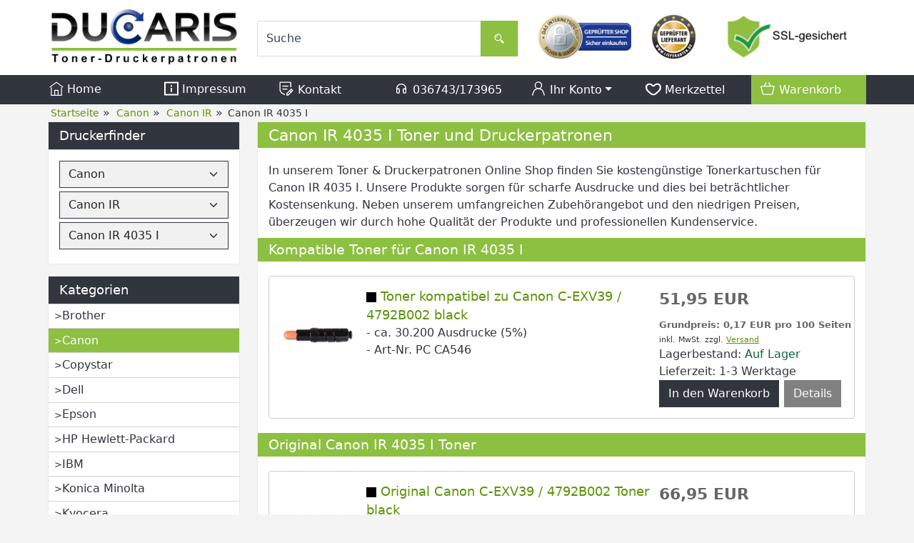

--- FILE ---
content_type: text/html; charset=UTF-8
request_url: https://www.toner-druckerpatronen.de/canon/canon-ir/canon-ir-4035-i/
body_size: 8837
content:
<!DOCTYPE html><html lang="de" data-bs-theme="light"><head> <meta charset="utf-8"><meta name="generator" content="commerce:seo"><meta name="page-topic" content="shopping"><meta name="revisit-after" content="14"><title>Toner für Canon IR 4035 I günstiger bestellen</title><meta name="description" content="Canon IR 4035 I Drucker-Toner günstig kaufen. Original oder alternativ Druckerpatronen lieferbar. Schnell und zuverlässig geliefert."><meta name="keywords" content="Canon IR 4035 I Toner, Canon IR 4035 I Druckerpatronen"><meta name="robots" content="index,follow,noodp"><link rel="canonical" href="https://www.toner-druckerpatronen.de/canon/canon-ir/canon-ir-4035-i/"><link rel="alternate" href="https://www.toner-druckerpatronen.de/canon/canon-ir/canon-ir-4035-i/" hreflang="x-default"><link rel="alternate" href="https://www.toner-druckerpatronen.de/canon/canon-ir/canon-ir-4035-i/" hreflang="de"><meta name="twitter:card" content="summary"><meta name="twitter:title" content="Toner für Canon IR 4035 I günstiger bestellen"><meta name="twitter:description" content="Canon IR 4035 I Drucker-Toner günstig kaufen. Original oder alternativ Druckerpatronen lieferbar. Schnell und zuverlässig geliefert."><meta property="og:title" content="Canon IR 4035 I"><meta property="og:description" content="Canon IR 4035 I Drucker-Toner g&uuml;nstig kaufen. Original oder alternativ Druckerpatronen lieferbar. Schnell und zuverl&auml;ssig geliefert."><meta property="og:url" content="https://www.toner-druckerpatronen.de/canon/canon-ir/canon-ir-4035-i/"><meta property="og:image" content="https://www.toner-druckerpatronen.de/images/category_images/info_images/noimage.gif"><meta property="og:site_name" content="Toner-Druckerpatronen.de"><meta name="viewport" content="width=device-width, initial-scale=1, shrink-to-fit=no"><link rel="preload" href="https://www.toner-druckerpatronen.de/cseo_css.css" as="style"><link rel="preload" href="https://www.toner-druckerpatronen.de/shopscripte/head.load.min.js" as="script"><link rel="preload" href="https://www.toner-druckerpatronen.de/shopscripte/js/jquery-3.7.1.min.js" as="script"><link rel="preload" href="https://www.toner-druckerpatronen.de/shopscripte/js/bootstrap5.bundle.min.js" as="script"><link rel="prefetch" href="https://www.toner-druckerpatronen.de/fonts/Linearicons-Free.woff2?w118d" as="font" type="font/woff2" crossorigin><link rel="stylesheet" href="https://www.toner-druckerpatronen.de/cseo_css.css" media="all" property="stylesheet"><base href="https://www.toner-druckerpatronen.de/"><meta name="mobile-web-app-capable" content="yes"><meta name="mobile-web-app-status-bar-style" content="black"><meta name="mobile-web-app-title" content="Toner-Druckerpatronen.de"><link rel="apple-touch-icon" href="https://www.toner-druckerpatronen.de/images/logos/apple-touch-icon.png"><meta name="msapplication-TileImage" content="https://www.toner-druckerpatronen.de/images/logos/apple-touch-icon.png"><meta name="msapplication-TileColor" content="#2F3BA2"><link rel="shortcut icon" href="https://www.toner-druckerpatronen.de/images/logos/favicon.ico" type="image/x-icon"> </head><body><div id="back-top" style="display: none;"><a href="#top">↑</a></div><header><div class="container-fluid headerwhite"><div class="container top-main-area"><div class="row"><div class="col-xl-3 col-lg-3 col-md-6 col-12" id="logo"><a href="https://www.toner-druckerpatronen.de/"><img class="img-fluid" width="597" height="178" src="https://www.toner-druckerpatronen.de/images/logos/ducaris-logo.png" alt="Logo Toner-Druckerpatronen.de" title="Toner-Druckerpatronen.de"></a></div><div class="col-xl-4 col-lg-4 col-md-6 col-12 nav_search"><form rel="nofollow" class="form-inline" role="search" name="quick_find" id="quick_find" action="https://www.toner-druckerpatronen.de/advanced_search_result.php" method="get"> <input type="hidden" id="n" name="n" value="1"><div class="form-group top-search w-100"><input type="search" name="keywords" value="Suche" id="stxtSearch" onclick="if(this.value==this.defaultValue) this.value='';return false" onkeyup="this.value" autocomplete="off" accesskey="s" data-action="grow" class="form-control"><button type="submit" class="btn btn-default"><svg fill="#ffffff" width="20px" height="20px" viewBox="0 -8 72 72" id="Searc_Icon" data-name="Searc_Icon" xmlns="http://www.w3.org/2000/svg"><g id="SVGRepo_bgCarrier" stroke-width="0"></g><g id="SVGRepo_tracerCarrier" stroke-linecap="round" stroke-linejoin="round"></g><g id="SVGRepo_iconCarrier"><title>search</title><path d="M58.73,44.35l-11-11a21.26,21.26,0,0,1-6.37,6.37l11,11a4.51,4.51,0,0,0,6.38-6.38Z"></path><path d="M48,22A18,18,0,1,0,30,40,18,18,0,0,0,48,22ZM30,35.52A13.53,13.53,0,1,1,43.52,22,13.55,13.55,0,0,1,30,35.52Z"></path><path d="M19.47,22h3A7.52,7.52,0,0,1,30,14.47v-3A10.53,10.53,0,0,0,19.47,22Z"></path></g></svg></button></div></form></div><div class="col-xl-5 col-lg-5 col-md-6 col-12 d-none d-lg-block nav_icons"><div class="row"><div class="col-4 text-center siegel1"><a href="https://www.internet-siegel.net/siegel/info.php?webkey=c9d948477b12b8bb811a1b0f82436f48" onclick="window.open('', 'popup', 'width=780,height=600,scrollbars=no, toolbar=no,status=no,resizable=yes,menubar=no,location=no,directories=no,top=10,left=10')" target="popup"><img alt="geprüfter Shop" src="https://www.internet-siegel.net/siegel/bild.php?webkey=f4c500f7f0a89c970b448e097c25da4e" title="geprüfter Shop"></a></div><div class="col-2 text-center siegel2"><a href="http://www.lieferanten.de/lieferant-13777-DUCARIS+GmbH.html" target="_blank"><img alt="geprüfter Lieferant" height="69" width="69" id="siegelImage" src="templates/csstemplate/img/gepruefter-lieferant.png" title="geprüfter Lieferant"></a></div><div class="col-6 text-center siegel3"><a href="info/privatsphaere-und-datenschutz.html"><img alt="SSL Sicherheit" height="69" width="188" src="templates/csstemplate/img/ssl-sicherheit.png" title="Datensicherheit"></a></div></div></div></div></div></div><nav class="headerwhitenav w-100"><div class="container"><div class="row align-items-start" id="catnav"><div class="col mobileaus"><a class="nav-link" href="https://www.toner-druckerpatronen.de/index.php" title="Home"><svg width="20px" height="20px" viewBox="0 0 17 17" version="1.1" xmlns="http://www.w3.org/2000/svg" xmlns:xlink="http://www.w3.org/1999/xlink" fill="#ffffff"><g id="SVGRepo_bgCarrier" stroke-width="0"></g><g id="SVGRepo_tracerCarrier" stroke-linecap="round" stroke-linejoin="round"></g><g id="SVGRepo_iconCarrier"> <path d="M14 16h-3v-6h-5v6h-3v-9h-1v10h13v-10h-1v9zM7 16v-5h3v5h-3zM16.796 6.473l-0.592 0.807-7.704-5.66-7.704 5.658-0.592-0.806 8.296-6.092 8.296 6.093z" fill="#ffffff"></path> </g></svg>&nbsp;Home</a></div><div class="col mobileaus"><a class="nav-link" href="https://www.toner-druckerpatronen.de/info/impressum.html" title="Impressum"><svg width="20px" height="20px" viewBox="0 -0.5 21 21" version="1.1" xmlns="http://www.w3.org/2000/svg" xmlns:xlink="http://www.w3.org/1999/xlink" fill="#ffffff"><g id="SVGRepo_bgCarrier" stroke-width="0"></g><g id="SVGRepo_tracerCarrier" stroke-linecap="round" stroke-linejoin="round"></g><g id="SVGRepo_iconCarrier"> <title>information [#1535]</title> <desc>Created with Sketch.</desc> <defs> </defs> <g id="Page-1" stroke="none" stroke-width="1" fill="none" fill-rule="evenodd"> <g id="Dribbble-Light-Preview" transform="translate(-259.000000, -160.000000)" fill="#ffffff"> <g id="icons" transform="translate(56.000000, 160.000000)"> <path d="M205.1,18 L221.9,18 L221.9,2 L205.1,2 L205.1,18 Z M203,20 L224,20 L224,0 L203,0 L203,20 Z M212.45,7 L214.55,7 L214.55,5 L212.45,5 L212.45,7 Z M212.45,15 L214.55,15 L214.55,9 L212.45,9 L212.45,15 Z" id="information-[#1535]"> </path> </g> </g> </g> </g></svg>&nbsp;Impressum</a></div><div class="col mobileaus d-xl-block d-none"><a class="nav-link" href="https://www.toner-druckerpatronen.de/info/kontakt.html" title="Kontakt"><svg fill="#ffffff" width="22px" height="22px" viewBox="0 0 32 32" id="icon" xmlns="http://www.w3.org/2000/svg"><g id="SVGRepo_bgCarrier" stroke-width="0"></g><g id="SVGRepo_tracerCarrier" stroke-linecap="round" stroke-linejoin="round"></g><g id="SVGRepo_iconCarrier"> <defs> <style> .clsssss-1 { fill: none; } </style> </defs> <path d="M29.707,19.293l-3-3a.9994.9994,0,0,0-1.414,0L16,25.5859V30h4.4141l9.2929-9.293A.9994.9994,0,0,0,29.707,19.293ZM19.5859,28H18V26.4141l5-5L24.5859,23ZM26,21.5859,24.4141,20,26,18.4141,27.5859,20Z" transform="translate(0 0)"></path> <rect x="8" y="16" width="10" height="2"></rect> <rect x="8" y="10" width="12" height="2"></rect> <path d="M26,4a2.0023,2.0023,0,0,0-2-2H4A2.0023,2.0023,0,0,0,2,4V17a10.9814,10.9814,0,0,0,5.8242,9.707L13,29.4668V27.2L8.7656,24.9424A8.9858,8.9858,0,0,1,4,17V4H24v9h2Z" transform="translate(0 0)"></path> <rect id="_Transparent_Rectangle_" data-name="<Transparent Rectangle>" class="clsssss-1" width="32" height="32"></rect> </g></svg>&nbsp;Kontakt</a></div><div class="col mobileaus d-xl-block d-none"><a class="nav-link" href="shop_content.php?coID=7" title="Kontakt"><svg width="22px" height="22px" class="icon_headphones" viewBox="0 0 24 24" fill="none" xmlns="http://www.w3.org/2000/svg"><g id="SVGRepo_bgCarrier" stroke-width="0"></g><g id="SVGRepo_tracerCarrier" stroke-linecap="round" stroke-linejoin="round"></g><g id="SVGRepo_iconCarrier"> <path fill-rule="evenodd" clip-rule="evenodd" d="M7 19C5.89543 19 5 18.1046 5 17V14C5 12.8954 5.89543 12 7 12C8.10457 12 9 12.8954 9 14V17C9 18.1046 8.10457 19 7 19Z" stroke="#ffffff" stroke-width="1.5" stroke-linecap="round" stroke-linejoin="round"></path> <path fill-rule="evenodd" clip-rule="evenodd" d="M17 19C15.8954 19 15 18.1046 15 17V14C15 12.8954 15.8954 12 17 12C18.1046 12 19 12.8954 19 14V17C19 18.1046 18.1046 19 17 19Z" stroke="#ffffff" stroke-width="1.5" stroke-linecap="round" stroke-linejoin="round"></path> <path d="M19 14V12C19 8.13401 15.866 5 12 5C8.13401 5 5 8.13401 5 12V14" stroke="#ffffff" stroke-width="1.5" stroke-linecap="round" stroke-linejoin="round"></path> </g></svg>&nbsp;036743/173965</a></div><div class="col mobileaus"><a href="#" class="nav-link dropdown-toggle" data-bs-toggle="dropdown" role="button" title="Ihr Konto" aria-expanded="true"><svg width="22px" height="22px" viewBox="0 0 24 24" xmlns="http://www.w3.org/2000/svg" fill="#ffffff"><g id="SVGRepo_bgCarrier" stroke-width="0"></g><g id="SVGRepo_tracerCarrier" stroke-linecap="round" stroke-linejoin="round"></g><g id="SVGRepo_iconCarrier"> <defs> <style>.cls-1-logon,.cls-2{ fill:none;stroke:#ffffff;stroke-linecap:round;stroke-width:1.5px; }.cls-1-logon{ stroke-linejoin:round; }.cls-2{ stroke-linejoin:bevel; }</style> </defs> <g id="ic-actions-user"> <path class="cls-1-logon" d="M3,22l.79-2.88c2.61-9.5,13.81-9.5,16.42,0L21,22"></path> <circle class="cls-2" cx="12" cy="6.98" r="5"></circle> </g> </g></svg>&nbsp;Ihr Konto<span class="caret"></span></a><div class="dropdown-menu dropdown-menu-end"><a class="dropdown-item" href="https://www.toner-druckerpatronen.de/login.php" title="Anmelden">- Anmelden</a><a class="dropdown-item" href="shop.php?do=CreateRegistree" title="Registrieren">- Registrieren</a><a class="dropdown-item" href="newsletter.php" title="Newsletter verwalten">- Zum Newsletter</a></div></div><div class="col header_wish mobileaus" role="menuitem"><a class="position-relative nav-link" href="wish_list.php" title="Merkzettel" data-bs-toggle="offcanvas" data-bs-target="#offcanvas_wish_list" aria-controls="offcanvas_wish_list" aria-label="Merkzettel"><svg width="22px" height="22px" viewBox="0 -3.5 21 21" version="1.1" xmlns="http://www.w3.org/2000/svg" xmlns:xlink="http://www.w3.org/1999/xlink" fill="#ffffff"><g id="SVGRepo_bgCarrier" stroke-width="0"></g><g id="SVGRepo_tracerCarrier" stroke-linecap="round" stroke-linejoin="round"></g><g id="SVGRepo_iconCarrier"> <title>love</title><g id="Page-1" stroke="none" stroke-width="1" fill="none" fill-rule="evenodd"> <g id="Dribbble-Light-Preview" transform="translate(-99.000000, -362.000000)" fill="#ffffff"> <g id="icons" transform="translate(56.000000, 160.000000)"> <path d="M55.5929644,215.348992 C55.0175653,215.814817 54.2783665,216.071721 53.5108177,216.071721 C52.7443189,216.071721 52.0030201,215.815817 51.4045211,215.334997 C47.6308271,212.307129 45.2284309,210.70073 45.1034811,207.405962 C44.9722313,203.919267 48.9832249,202.644743 51.442321,205.509672 C51.9400202,206.088455 52.687619,206.420331 53.4940177,206.420331 C54.3077664,206.420331 55.0606152,206.084457 55.5593644,205.498676 C57.9649106,202.67973 62.083004,203.880281 61.8950543,207.507924 C61.7270546,210.734717 59.2322586,212.401094 55.5929644,215.348992 M53.9066671,204.31012 C53.8037672,204.431075 53.6483675,204.492052 53.4940177,204.492052 C53.342818,204.492052 53.1926682,204.433074 53.0918684,204.316118 C49.3717243,199.982739 42.8029348,202.140932 43.0045345,207.472937 C43.1651842,211.71635 46.3235792,213.819564 50.0426732,216.803448 C51.0370217,217.601149 52.2739197,218 53.5108177,218 C54.7508657,218 55.9898637,217.59915 56.9821122,216.795451 C60.6602563,213.815565 63.7787513,211.726346 63.991901,207.59889 C64.2754005,202.147929 57.6173611,199.958748 53.9066671,204.31012" id="love-[#1489]"> </path> </g> </g> </g> </g></svg><span class="position-absolute top-0 start-100 translate-middle badge rounded-pill bg-success" id="wish_list_count"></span>&nbsp;Merkzettel<span class="caret"></span></a></div><div class="col dropdown_shopping_cart_menu mobileaus"><a class="position-relative nav-link" href="shopping_cart.php" title="" data-bs-toggle="offcanvas" data-bs-target="#offcanvas_cart" aria-controls="offcanvas_cart"><svg width="22px" height="22px" viewBox="0 0 24 24" xmlns="http://www.w3.org/2000/svg" fill="#ffffff"><g id="SVGRepo_bgCarrier" stroke-width="0"></g><g id="SVGRepo_tracerCarrier" stroke-linecap="round" stroke-linejoin="round"></g><g id="SVGRepo_iconCarrier"> <defs> <style>.hcb-1{ fill:none;stroke:#ffffff;stroke-linecap:round;stroke-linejoin:round;stroke-width:1.5px; }</style> </defs> <g id="ic-ecommerce-basket"> <path class="hcb-1" d="M17.89,20.85H6.11a1.42,1.42,0,0,1-1.38-1.08L2.08,9.16a.7.7,0,0,1,.68-.87H21.24a.7.7,0,0,1,.68.87L19.27,19.77A1.42,1.42,0,0,1,17.89,20.85Z"></path> <line class="hcb-1" x1="9.8" y1="3.15" x2="6.9" y2="8.29"></line> <line class="hcb-1" x1="13.88" y1="3.15" x2="16.79" y2="8.29"></line> </g> </g></svg><span class="position-absolute top-0 start-100 translate-middle badge rounded-pill bg-success" id="cart_count"></span>&nbsp;Warenkorb<span class="caret"></span></a></div></div></div></nav></header><div class="container-fluid navtrail d-xl-block d-none"><div class="container"><div class="row"><div class="col-12 navtrailinner"><script type="application/ld+json">{"@context": "https://schema.org","@type": "BreadcrumbList","itemListElement": [{ "@type": "ListItem", "position": 1, "item": {"@id": "https://www.toner-druckerpatronen.de", "name": "Startseite"}}, { "@type": "ListItem", "position": 2, "item": {"@id": "https://www.toner-druckerpatronen.de/canon/", "name": "Canon"}}, { "@type": "ListItem", "position": 3, "item": {"@id": "https://www.toner-druckerpatronen.de/canon/canon-ir/", "name": "Canon IR"}}, { "@type": "ListItem", "position": 4, "item": {"@id": "https://www.toner-druckerpatronen.de/canon/canon-ir/canon-ir-4035-i/", "name": "Canon IR 4035 I"}} ]}</script><span><a href="https://www.toner-druckerpatronen.de" class="headerNavigation"><span>Startseite</span></a></span> &raquo; <span><a href="https://www.toner-druckerpatronen.de/canon/" class="headerNavigation"><span>Canon</span></a></span> &raquo; <span><a href="https://www.toner-druckerpatronen.de/canon/canon-ir/" class="headerNavigation"><span>Canon IR</span></a></span> &raquo; <span>Canon IR 4035 I</span><script type="application/ld+json">{"@context": "https://schema.org","@type": "WebSite","url": "https://www.toner-druckerpatronen.de/","potentialAction": {"@type": "SearchAction","target": "https://www.toner-druckerpatronen.de/advanced_search_result.php?keywords={keywords}","query-input": "required name=keywords"}}</script></div></div></div></div><div class="container"><div class="row main"><div class="col-lg-3 col-md-4 col-sm-4 col-12"><aside id="boxen"><div class="card box box_schnellauswahl"><div class="card-title box-heading">Druckerfinder</div><div class="card-text boxcontent boxcontent_schnellauswahl"><form name="myForm"><select class="form-select" name="sa_hersteller" id="sa_hersteller"><option value="0">Hersteller</option><option value="473">Brother</option><option value="633" selected="selected">Canon</option><option value="12905">Copystar</option><option value="611">Dell</option><option value="462">Epson</option><option value="730">HP Hewlett-Packard</option><option value="451">IBM</option><option value="721">Konica Minolta</option><option value="465">Kyocera</option><option value="701">Lexmark</option><option value="936">Nashuatec</option><option value="1252">OKI</option><option value="693">Ricoh</option><option value="563">Samsung</option><option value="904">Sharp</option><option value="12927">Triumph-Adler</option><option value="12980">Utax</option></select><select class="form-select" name="sa_serie" id="sa_serie"><option value="0">Serie</option><option value="811">Canon CFX</option><option value="15595">Canon CLC</option><option value="15031">Canon Color Imageclass</option><option value="794">Canon Fax</option><option value="10854">Canon Faxphone</option><option value="14366">Canon FP</option><option value="14367">Canon GP</option><option value="1566">Canon I-Sensys</option><option value="826">Canon Imageclass</option><option value="20626">Canon Imageforce</option><option value="9867">Canon Imageprograf IPF</option><option value="9868">Canon Imageprograf LP</option><option value="4745">Canon Imagerunner</option><option value="9991">Canon Imagerunner Advance</option><option value="5441">Canon Imagerunner C</option><option value="2436" selected="selected">Canon IR</option><option value="9992">Canon IR Advance</option><option value="19454">Canon IR-ADV</option><option value="5440">Canon IR-C</option><option value="818">Canon Laser Class</option><option value="1701">Canon Laserbase</option><option value="744">Canon Lasershot LBP</option><option value="1538">Canon LBP</option><option value="9852">Canon Maxify</option><option value="825">Canon Multipass</option><option value="845">Canon PC-D</option><option value="3555">Canon Pixma</option><option value="19631">Canon Satera</option><option value="19353">Canon WG</option></select><select class="form-select" name="sa_geraet" id="sa_geraet"><option value="0">Gerät</option><option value="https://www.toner-druckerpatronen.de/canon/canon-ir/canon-ir-1018/">Canon IR 1018</option><option value="https://www.toner-druckerpatronen.de/canon/canon-ir/canon-ir-1020/">Canon IR 1020</option><option value="https://www.toner-druckerpatronen.de/canon/canon-ir/canon-ir-1022/">Canon IR 1022</option><option value="https://www.toner-druckerpatronen.de/canon/canon-ir/canon-ir-1023/">Canon IR 1023</option><option value="https://www.toner-druckerpatronen.de/canon/canon-ir/canon-ir-1024/">Canon IR 1024</option><option value="https://www.toner-druckerpatronen.de/canon/canon-ir/canon-ir-1133/">Canon IR 1133</option><option value="https://www.toner-druckerpatronen.de/canon/canon-ir/canon-ir-1133-a/">Canon IR 1133 a</option><option value="https://www.toner-druckerpatronen.de/canon/canon-ir/canon-ir-1133-if/">Canon IR 1133 if</option><option value="https://www.toner-druckerpatronen.de/canon/canon-ir/canon-ir-1435-i/">Canon IR 1435 I</option><option value="https://www.toner-druckerpatronen.de/canon/canon-ir/canon-ir-1435-if/">Canon IR 1435 IF</option><option value="https://www.toner-druckerpatronen.de/canon/canon-ir/canon-ir-1435-p/">Canon IR 1435 P</option><option value="https://www.toner-druckerpatronen.de/canon/canon-ir/canon-ir-1730/">Canon IR 1730</option><option value="https://www.toner-druckerpatronen.de/canon/canon-ir/canon-ir-1730-i/">Canon IR 1730 I</option><option value="https://www.toner-druckerpatronen.de/canon/canon-ir/canon-ir-1730-if/">Canon IR 1730 IF</option><option value="https://www.toner-druckerpatronen.de/canon/canon-ir/canon-ir-1740/">Canon IR 1740</option><option value="https://www.toner-druckerpatronen.de/canon/canon-ir/canon-ir-1740-i/">Canon IR 1740 I</option><option value="https://www.toner-druckerpatronen.de/canon/canon-ir/canon-ir-1740-if/">Canon IR 1740 IF</option><option value="https://www.toner-druckerpatronen.de/canon/canon-ir/canon-ir-1750/">Canon IR 1750</option><option value="https://www.toner-druckerpatronen.de/canon/canon-ir/canon-ir-1750-i/">Canon IR 1750 I</option><option value="https://www.toner-druckerpatronen.de/canon/canon-ir/canon-ir-1750-if/">Canon IR 1750 IF</option><option value="https://www.toner-druckerpatronen.de/canon/canon-ir/canon-ir-2016/">Canon IR 2016</option><option value="https://www.toner-druckerpatronen.de/canon/canon-ir/canon-ir-2018/">Canon IR 2018</option><option value="https://www.toner-druckerpatronen.de/canon/canon-ir/canon-ir-2020/">Canon IR 2020</option><option value="https://www.toner-druckerpatronen.de/canon/canon-ir/canon-ir-2022/">Canon IR 2022</option><option value="https://www.toner-druckerpatronen.de/canon/canon-ir/canon-ir-2025/">Canon IR 2025</option><option value="https://www.toner-druckerpatronen.de/canon/canon-ir/canon-ir-2030/">Canon IR 2030</option><option value="https://www.toner-druckerpatronen.de/canon/canon-ir/canon-ir-2318/">Canon IR 2318</option><option value="https://www.toner-druckerpatronen.de/canon/canon-ir/canon-ir-2520/">Canon IR 2520</option><option value="https://www.toner-druckerpatronen.de/canon/canon-ir/canon-ir-2520-i/">Canon IR 2520 I</option><option value="https://www.toner-druckerpatronen.de/canon/canon-ir/canon-ir-2525/">Canon IR 2525</option><option value="https://www.toner-druckerpatronen.de/canon/canon-ir/canon-ir-2525-i/">Canon IR 2525 I</option><option value="https://www.toner-druckerpatronen.de/canon/canon-ir/canon-ir-2530/">Canon IR 2530</option><option value="https://www.toner-druckerpatronen.de/canon/canon-ir/canon-ir-2530-i/">Canon IR 2530 I</option><option value="https://www.toner-druckerpatronen.de/canon/canon-ir/canon-ir-2535/">Canon IR 2535</option><option value="https://www.toner-druckerpatronen.de/canon/canon-ir/canon-ir-2535-i/">Canon IR 2535 I</option><option value="https://www.toner-druckerpatronen.de/canon/canon-ir/canon-ir-2545/">Canon IR 2545</option><option value="https://www.toner-druckerpatronen.de/canon/canon-ir/canon-ir-2545-i/">Canon IR 2545 I</option><option value="https://www.toner-druckerpatronen.de/canon/canon-ir/canon-ir-2630/">Canon IR 2630</option><option value="https://www.toner-druckerpatronen.de/canon/canon-ir/canon-ir-2645/">Canon IR 2645</option><option value="https://www.toner-druckerpatronen.de/canon/canon-ir/canon-ir-400-i/">Canon IR 400 I</option><option value="https://www.toner-druckerpatronen.de/canon/canon-ir/canon-ir-400-if/">Canon IR 400 IF</option><option value="https://www.toner-druckerpatronen.de/canon/canon-ir/canon-ir-4025/">Canon IR 4025</option><option value="https://www.toner-druckerpatronen.de/canon/canon-ir/canon-ir-4025-i/">Canon IR 4025 I</option><option value="https://www.toner-druckerpatronen.de/canon/canon-ir/canon-ir-4035/">Canon IR 4035</option><option value="https://www.toner-druckerpatronen.de/canon/canon-ir/canon-ir-4035-i/" selected="selected">Canon IR 4035 I</option><option value="https://www.toner-druckerpatronen.de/canon/canon-ir/canon-ir-4045/">Canon IR 4045</option><option value="https://www.toner-druckerpatronen.de/canon/canon-ir/canon-ir-4045-i/">Canon IR 4045 I</option><option value="https://www.toner-druckerpatronen.de/canon/canon-ir/canon-ir-4051/">Canon IR 4051</option><option value="https://www.toner-druckerpatronen.de/canon/canon-ir/canon-ir-4051-i/">Canon IR 4051 I</option><option value="https://www.toner-druckerpatronen.de/canon/canon-ir/canon-ir-4225/">Canon IR 4225</option><option value="https://www.toner-druckerpatronen.de/canon/canon-ir/canon-ir-4225-i/">Canon IR 4225 I</option><option value="https://www.toner-druckerpatronen.de/canon/canon-ir/canon-ir-4235/">Canon IR 4235</option><option value="https://www.toner-druckerpatronen.de/canon/canon-ir/canon-ir-4235-i/">Canon IR 4235 I</option><option value="https://www.toner-druckerpatronen.de/canon/canon-ir/canon-ir-4245-i/">Canon IR 4245 I</option><option value="https://www.toner-druckerpatronen.de/canon/canon-ir/canon-ir-4251/">Canon IR 4251</option><option value="https://www.toner-druckerpatronen.de/canon/canon-ir/canon-ir-4251-i/">Canon IR 4251 I</option><option value="https://www.toner-druckerpatronen.de/canon/canon-ir/canon-ir-4500-ii/">Canon IR 4500 II</option><option value="https://www.toner-druckerpatronen.de/canon/canon-ir/canon-ir-4525-i/">Canon IR 4525 i</option><option value="https://www.toner-druckerpatronen.de/canon/canon-ir/canon-ir-4535-i/">Canon IR 4535 i</option><option value="https://www.toner-druckerpatronen.de/canon/canon-ir/canon-ir-4545-i/">Canon IR 4545 i</option><option value="https://www.toner-druckerpatronen.de/canon/canon-ir/canon-ir-4551-i/">Canon IR 4551 i</option><option value="https://www.toner-druckerpatronen.de/canon/canon-ir/canon-ir-4553-i/">Canon IR 4553 i</option><option value="https://www.toner-druckerpatronen.de/canon/canon-ir/canon-ir-4555-i/">Canon IR 4555 i</option><option value="https://www.toner-druckerpatronen.de/canon/canon-ir/canon-ir-500-i/">Canon IR 500 I</option><option value="https://www.toner-druckerpatronen.de/canon/canon-ir/canon-ir-500-if/">Canon IR 500 IF</option><option value="https://www.toner-druckerpatronen.de/canon/canon-ir/canon-ir-6055-i/">Canon IR 6055 I</option><option value="https://www.toner-druckerpatronen.de/canon/canon-ir/canon-ir-6500-ii/">Canon IR 6500 II</option><option value="https://www.toner-druckerpatronen.de/canon/canon-ir/canon-ir-6555-i/">Canon IR 6555 I</option><option value="https://www.toner-druckerpatronen.de/canon/canon-ir/canon-ir-6565-i/">Canon IR 6565 I</option><option value="https://www.toner-druckerpatronen.de/canon/canon-ir/canon-ir-6575-i/">Canon IR 6575 I</option></select><input type="hidden" name="current_hersteller" id="current_hersteller" value="633" /><input type="hidden" name="current_serie" id="current_serie" value="2436" /><input type="hidden" name="current_geraet" id="current_geraet" value="18067" /></form></div></div><div class="card box box_categories_0"><div class="card-title box-heading">Kategorien</div><div class="card-text boxcontent boxcontent_categories_0"><ul><li class="main_level_1"><a href="https://www.toner-druckerpatronen.de/brother/" title="Brother Toner & Druckerpatronen – Qualität zum Sparpreis">Brother</a></li><li class="main_level_1"><a class="CurrentParent" href="https://www.toner-druckerpatronen.de/canon/" title="Canon Druckerpatronen, Toner und Tintenpatronen">Canon</a></li><li class="main_level_1"><a href="https://www.toner-druckerpatronen.de/copystar/" title="Copystar Druckerpatronen und Toner">Copystar</a></li><li class="main_level_1"><a href="https://www.toner-druckerpatronen.de/dell/" title="Dell-Druckerpatronen und -Toner günstig online kaufen">Dell</a></li><li class="main_level_1"><a href="https://www.toner-druckerpatronen.de/epson/" title="Epson Druckerpatronen und Toner: Die richtige Wahl für Ihren Drucker">Epson</a></li><li class="main_level_1"><a href="https://www.toner-druckerpatronen.de/hp-hewlett-packard/" title="HP Druckerpatronen, Toner und Tintenpatronen">HP Hewlett-Packard</a></li><li class="main_level_1"><a href="https://www.toner-druckerpatronen.de/ibm/" title="IBM Druckerpatronen und Toner">IBM</a></li><li class="main_level_1"><a href="https://www.toner-druckerpatronen.de/konica-minolta/" title="Konica Minolta Druckerpatronen und Toner günstig kaufen">Konica Minolta</a></li><li class="main_level_1"><a href="https://www.toner-druckerpatronen.de/kyocera/" title="Kyocera Druckerpatronen und Toner">Kyocera</a></li><li class="main_level_1"><a href="https://www.toner-druckerpatronen.de/lexmark/" title="Lexmark Druckerpatronen, Toner und Tintenpatronen">Lexmark</a></li><li class="main_level_1"><a href="https://www.toner-druckerpatronen.de/nashuatec/" title="Nashuatec Druckerpatronen und Toner">Nashuatec</a></li><li class="main_level_1"><a href="https://www.toner-druckerpatronen.de/oki/" title="OKI Druckerpatronen, Toner und Trommel">OKI</a></li><li class="main_level_1"><a href="https://www.toner-druckerpatronen.de/ricoh/" title="Ricoh Druckerpatronen, Toner und Tinte">Ricoh</a></li><li class="main_level_1"><a href="https://www.toner-druckerpatronen.de/samsung/" title="Samsung Druckerpatronen, Toner und Tinte">Samsung</a></li><li class="main_level_1"><a href="https://www.toner-druckerpatronen.de/sharp/" title="Günstige Sharp Toner und Druckerpatronen – Spitzenqualität zum kleinen Preis">Sharp</a></li><li class="main_level_1"><a href="https://www.toner-druckerpatronen.de/triumph-adler/" title="Triumph-Adler Toner: Hochwertige Druckqualität zum kleinen Preis">Triumph-Adler</a></li><li class="main_level_1"><a href="https://www.toner-druckerpatronen.de/utax/" title="UTAX Toner und Druckerpatronen – Original & Kompatibel">Utax</a></li></ul></div></div><div class="box box_whats_new"><div class="card-title box-heading">Neue Artikel</div><div class="boxcontent boxcontent_whats_new"><div class="pimg"><a href="https://www.toner-druckerpatronen.de/original-canon-t13-toner-5640c006-schwarz.html" title="Canon T13 Toner 5640C006 Schwarz – Original"><img src="/images/product_images/thumbnail_images/canon-t13-toner-5640c006-schwarz-original_16513.jpg" width="100" height="100" alt="Canon T13 Toner 5640C006 Schwarz..." title="Canon T13 Toner 5640C006 Schwarz – Original" loading="lazy"></a></div><div class="pdesc"><a class="boxh3" href="https://www.toner-druckerpatronen.de/original-canon-t13-toner-5640c006-schwarz.html">Canon T13 Toner 5640C006 Schwarz – Original</a><br><b> 96,95 EUR</b><br><span class="fs85">Grundpreis:  0,91 EUR pro 100 Seiten<br>inkl.  MwSt.<span> zzgl. </span><span><a class="gm_shipping_link shipping" href="https://www.toner-druckerpatronen.de/popup_content.php?coID=1&no_boost=yes" target="_blank">Versand</a></span></span></div><div class="boxbuttom"><a href="https://www.toner-druckerpatronen.de/products_new.php"><span class="btn css_img_button" >mehr anzeigen</span></a></div></div></div></aside></div><div class="col-lg-9 col-md-8 col-sm-8 col-xs-12 col-12 fr"><div id="main" class="main_content"><div id="categorie_listing" class="row"><div class="col-12"></div></div><div ><div class="row"><div class="categories_name col-12"><h1>Canon IR 4035 I Toner und Druckerpatronen</h1></div><div class="categories_description col-12"><p><p>In unserem Toner & Druckerpatronen Online Shop finden Sie kostengünstige Tonerkartuschen für Canon IR 4035 I. Unsere Produkte sorgen für scharfe Ausdrucke und dies bei beträchtlicher Kostensenkung. Neben unserem umfangreichen Zubehörangebot und den niedrigen Preisen, überzeugen wir durch hohe Qualität der Produkte und professionellen Kundenservice.</p></p></div></div><div class="row"><div class="col-12 db"><h2 class="listing_h2">Kompatible Toner f&uumlr Canon IR 4035 I</h2></div></div><div class="row"><div class="col-12"><form name="gm_add_to_cart_product_listing_grid_14168" action="index.php?action=buy_now_listing&BUYproducts_id=14168&products_id=14168&cat=c18067" id="gm_add_to_cart_product_listing_grid_14168" method="POST" class="form"><div class="product_box_list"><div class="col-xl-2 col-lg-4 col-md-4 col-sm-12 col-12 pimg float-left text-lg-center text-md-center"><a href="https://www.toner-druckerpatronen.de/toner-kompatibel-zu-canon-c-exv39-4792b002-black.html" title="Canon C-EXV39 / 4792B002 Toner k..."><img src="/images/product_images/thumbnail_images/toner-kompatibel-zu-canon-c-exv39-4792b002-black_14168.jpg" width="100" height="100" alt="Toner kompatibel zu Canon C-EXV39 / 4792B002 black" title="Toner kompatibel zu Canon C-EXV39 / 4792B002 black" loading="lazy"></a></div><div class="col-xl-6 col-lg-8 col-md-8 col-sm-12 col-12 pinner float-left text-xl-left text-lg-right text-md-right"><strong class="h3pname"><img src="images/_color_set/black.gif" width="14" height="14" class="product_list_img" alt="Color" title="Farbe" />&nbsp;<a href="https://www.toner-druckerpatronen.de/toner-kompatibel-zu-canon-c-exv39-4792b002-black.html" title="Canon C-EXV39 / 4792B002 Toner k...">Toner kompatibel zu Canon C-EXV39 / 4792B002 black</a></strong><div class="pdesc"><div><p>- ca. 30.200 Ausdrucke (5%)<br />
- Art-Nr. PC CA546</p></div></div></div><div class="col-xl-4 col-lg-8 col-md-8 col-sm-12 col-12 pprice float-left text-xl-left text-lg-right text-md-right"><div class=""><span class="gm_price price" id="gm_attr_calc_price_14168"> 51,95 EUR<br /><span class="gm_products_vpe">Grundpreis:  0,17 EUR pro 100 Seiten</span></span><div class="fs85">inkl.  MwSt.<span> zzgl. </span><span><a class="gm_shipping_link shipping" href="https://www.toner-druckerpatronen.de/popup_content.php?coID=1&no_boost=yes" target="_blank">Versand</a></span></div><div id="verfuegbar14168">Lagerbestand:  <span style="color: #006838;">Auf Lager</span><br>Lieferzeit:&nbsp;1-3 Werktage</div></div><div class="pbuy"><div><span class="gm_checker_error" id="gm_checker_error_14168"></span></div><input type="hidden" name="products_qty" value="1" /><input type="hidden" class="gm_products_id" name="products_id" value="14168" /><input type="hidden" name="action" value="buy_now_listing" /><input type="hidden" name="BUYproducts_id" value="14168" /><input class="css_wk_img_button" type="submit" value="In den Warenkorb" />&nbsp;<a title="Toner kompatibel zu Canon C-EXV3..." href="https://www.toner-druckerpatronen.de/toner-kompatibel-zu-canon-c-exv39-4792b002-black.html"><span class="btn css_img_button" >Details</span></a></div></div></form></div></div></div><div class="row"><div class="col-12 db"><h2 class="listing_h2">Original Canon IR 4035 I Toner</h2></div></div><div class="row"><div class="col-12"><form name="gm_add_to_cart_product_listing_grid_14169" action="index.php?action=buy_now_listing&BUYproducts_id=14169&products_id=14169&cat=c18067" id="gm_add_to_cart_product_listing_grid_14169" method="POST" class="form"><div class="product_box_list"><div class="col-xl-2 col-lg-4 col-md-4 col-sm-12 col-12 pimg float-left text-lg-center text-md-center"><a href="https://www.toner-druckerpatronen.de/original-canon-c-exv39-4792b002-toner-black.html" title="Original Toner Canon C-EXV39 / 4..."><img src="/images/product_images/thumbnail_images/original-canon-c-exv39-4792b002-toner-black_14169.jpg" width="100" height="100" alt="Original Canon C-EXV39 / 4792B002 Toner black" title="Original Canon C-EXV39 / 4792B002 Toner black" loading="lazy"></a></div><div class="col-xl-6 col-lg-8 col-md-8 col-sm-12 col-12 pinner float-left text-xl-left text-lg-right text-md-right"><strong class="h3pname"><img src="images/_color_set/black.gif" width="14" height="14" class="product_list_img" alt="Color" title="Farbe" />&nbsp;<a href="https://www.toner-druckerpatronen.de/original-canon-c-exv39-4792b002-toner-black.html" title="Original Toner Canon C-EXV39 / 4...">Original Canon C-EXV39 / 4792B002 Toner black</a></strong><div class="pdesc"><div><p>- ca. 30.200 Ausdrucke (5%)<br />
- Art-Nr. PC CA546-O</p></div></div></div><div class="col-xl-4 col-lg-8 col-md-8 col-sm-12 col-12 pprice float-left text-xl-left text-lg-right text-md-right"><div class=""><span class="gm_price price" id="gm_attr_calc_price_14169"> 66,95 EUR<br /><span class="gm_products_vpe">Grundpreis:  0,22 EUR pro 100 Seiten</span></span><div class="fs85">inkl.  MwSt.<span> zzgl. </span><span><a class="gm_shipping_link shipping" href="https://www.toner-druckerpatronen.de/popup_content.php?coID=1&no_boost=yes" target="_blank">Versand</a></span></div><div id="verfuegbar14169">Lagerbestand:  <span style="color: #006838;">Auf Lager</span><br>Lieferzeit:&nbsp;1-3 Werktage</div></div><div class="pbuy"><div><span class="gm_checker_error" id="gm_checker_error_14169"></span></div><input type="hidden" name="products_qty" value="1" /><input type="hidden" class="gm_products_id" name="products_id" value="14169" /><input type="hidden" name="action" value="buy_now_listing" /><input type="hidden" name="BUYproducts_id" value="14169" /><input class="css_wk_img_button" type="submit" value="In den Warenkorb" />&nbsp;<a title="Original Canon C-EXV39 / 4792B00..." href="https://www.toner-druckerpatronen.de/original-canon-c-exv39-4792b002-toner-black.html"><span class="btn css_img_button" >Details</span></a><br><a href="https://www.toner-druckerpatronen.de/toner-kompatibel-zu-canon-c-exv39-4792b002-black.html" title="Toner kompatibel zu Canon C-EXV39 / 4792B002 black"><span class="sparenb hidden-xs"> 15,00 EUR sparen mit kompatiblen Produkt</span></a></div></div></form></div></div></div><hr><div class="row"><div class="col-12"><div class="row" id="product_listing_navigation"><div class=" col-12 panel-pagination-info">Zeige <b>1</b> bis <b>2</b> (von insgesamt <b>2</b> neuen Produkten)</div></div></div></div><hr></div></div></div></div></div><footer><div class="container-fluid footerinner"><div class="bottom_box_1 col-12"><div class="container"><div class="row"><div class="box box_information"><div class="card-title box-heading">Informationen</div><div class="boxcontent boxcontent_information"><nav><ul><li class="list"><a title="Impressum" href="https://www.toner-druckerpatronen.de/info/impressum.html">Impressum</a></li><li class="list"><a title="Unsere AGB" href="https://www.toner-druckerpatronen.de/info/unsere-agb.html">Unsere AGB</a></li><li class="list"><a title="Widerrufsrecht & Widerrufsformular" href="https://www.toner-druckerpatronen.de/info/widerrufsrecht-widerrufsformular.html">Widerrufsrecht & Widerrufsformular</a></li><li class="list"><a title="Privatsphäre und Datenschutz" href="https://www.toner-druckerpatronen.de/info/privatsphaere-und-datenschutz.html">Privatsphäre und Datenschutz</a></li><li class="list"><a title="Zahlungsarten / Versand" href="https://www.toner-druckerpatronen.de/info/zahlungsarten-versand.html">Zahlungsarten / Versand</a></li><li class="list"><a title="Kontakt" href="https://www.toner-druckerpatronen.de/info/kontakt.html">Kontakt</a></li><li class="list"><a title="Kundeninformation" href="https://www.toner-druckerpatronen.de/info/kundeninformation.html">Kundeninformation</a></li><li class="list"><a title="Über uns" href="https://www.toner-druckerpatronen.de/info/ueber-uns.html">Über uns</a></li><li class="list"><a title="Händlershop" href="https://www.toner-druckerpatronen.de/info/haendlershop-fuer-druckerzubehoer.html">Händlershop</a></li></ul></nav></div></div></div></div></div></div></div><div class="container-fluid copy"><div class="container"><div class="row"><div class="col-12"><hr>&copy; 2026 - <a href="/">Toner-Druckerpatronen.de</a><br>Hinweis: Alle angegebenen Markennamen und Warenzeichen sind Eigentum der jeweiligen Inhaber und dienen lediglich zur Beschreibung der angebotenen Produkte.</div></div></div></div></footer><div class="offcanvas offcanvas-end" tabindex="-1" id="offcanvas_cart" data-bs-scroll="true" data-bs-keyboard="true" data-bs-backdrop="false" aria-labelledby="offcanvas_cart_label"><div class="offcanvas-header"><b class="offcanvas-title h3" id="offcanvasFooterCartLabel">Ihr Warenkorb</b><button type="button" class="btn-close text-reset" data-bs-dismiss="offcanvas" aria-label="Close"></button></div><div class="offcanvas-body"><div id="dropdown_shopping_cart"><div id="dropdown_shopping_cart_inner"><div>Ihr Warenkorb ist leer.</div></div></div></div></div><div class="offcanvas offcanvas-end" tabindex="-1" id="offcanvas_wish_list" data-bs-scroll="true" data-bs-keyboard="true" data-bs-backdrop="false" aria-labelledby="offcanvas_wish_list_label"><div class="offcanvas-header"><b class="offcanvas-title h3" id="offcanvasFooterWishLabel"><span class="lnr lnr-heart fs2"></span> Ihr Merkzettel</b><button type="button" class="btn-close text-reset" data-bs-dismiss="offcanvas" aria-label="Close"></button></div><div class="offcanvas-body"><div id="dropdown_wishlist"><div id="dropdown_wishlist_inner">Ihr Warenkorb ist leer.</div></div></div></div><script src="/shopscripte/head.load.min.js"></script><script>head.js("/shopscripte/js/jquery-3.7.1.min.js","/shopscripte/js/global/jquery.magnific-popup.min.js","gm_javascript.php?page=Cat&v=5403","/shopscripte/js/bootstrap5.bundle.min.js");</script><script type="application/ld+json">{ "@context" : "https://schema.org", "@type" : "WebSite", "name" : "Toner-Druckerpatronen.de", "url" : "https://www.toner-druckerpatronen.de/" }</script></body></html>